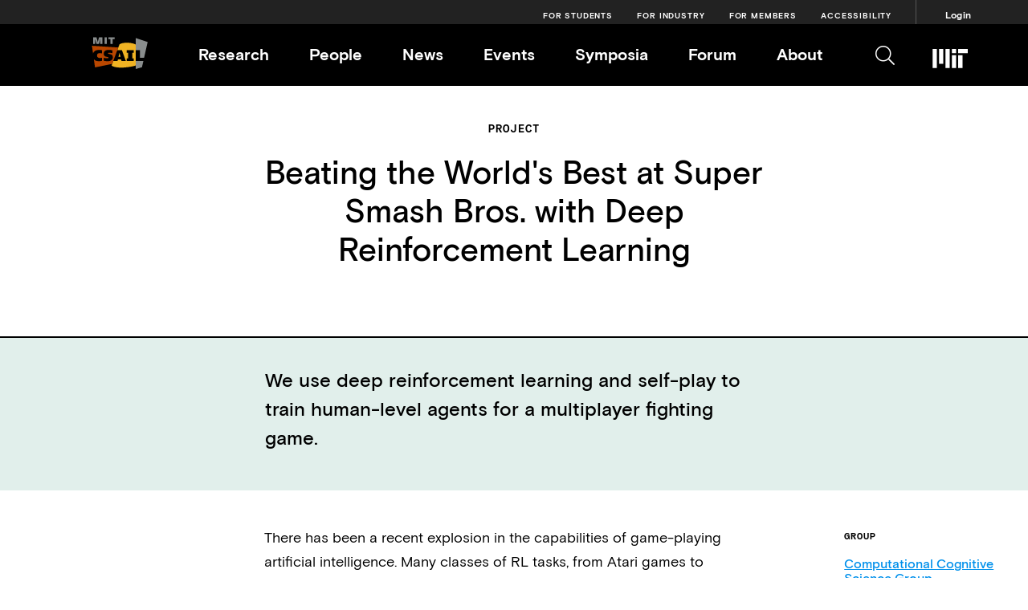

--- FILE ---
content_type: text/html; charset=UTF-8
request_url: https://www.csail.mit.edu/research/beating-worlds-best-super-smash-bros-deep-reinforcement-learning
body_size: 7585
content:
<!DOCTYPE html>
<html lang="en" dir="ltr">
<head>
  <meta charset="utf-8" />
<script async src="https://www.googletagmanager.com/gtag/js?id=UA-5382944-3"></script>
<script>window.dataLayer = window.dataLayer || [];function gtag(){dataLayer.push(arguments)};gtag("js", new Date());gtag("set", "developer_id.dMDhkMT", true);gtag("config", "UA-5382944-3", {"groups":"default","anonymize_ip":true,"page_placeholder":"PLACEHOLDER_page_path","allow_ad_personalization_signals":false});</script>
<meta name="Generator" content="Drupal 10 (https://www.drupal.org)" />
<meta name="MobileOptimized" content="width" />
<meta name="HandheldFriendly" content="true" />
<meta name="viewport" content="width=device-width, initial-scale=1.0" />
<link rel="icon" href="/themes/custom/csail/images/favicon.ico" type="image/vnd.microsoft.icon" />
<link rel="canonical" href="https://www.csail.mit.edu/research/beating-worlds-best-super-smash-bros-deep-reinforcement-learning" />
<link rel="shortlink" href="https://www.csail.mit.edu/node/2736" />

  <title>Beating the World&#039;s Best at Super Smash Bros. with Deep Reinforcement Learning | MIT CSAIL</title>
  <link rel="stylesheet" media="all" href="/sites/default/files/css/css_Q83J_Lvz_AYfnx_z1s-LfMIrrJ-laJeFCik93Y0kF9U.css?delta=0&amp;language=en&amp;theme=csail&amp;include=eJwli1EKgDAMxS407Zm6WUahXWFvKvP0ivsJgZBiDEzKDElluQvAVZBKdKEW3dn0-TJYjapFZtswpmmrCRNDfP2Xyg36uXscp8kLwl0khg" />
<link rel="stylesheet" media="all" href="/sites/default/files/css/css_SegZHplHvfqxrVSOVW2F5OeQN6AUekd7SuHNacwg_nQ.css?delta=1&amp;language=en&amp;theme=csail&amp;include=eJwli1EKgDAMxS407Zm6WUahXWFvKvP0ivsJgZBiDEzKDElluQvAVZBKdKEW3dn0-TJYjapFZtswpmmrCRNDfP2Xyg36uXscp8kLwl0khg" />
<link rel="stylesheet" media="print" href="/sites/default/files/css/css_cWt5TS8AaSTFL-xvUhwrNuaHdmrXDxsPN57J3IU82T0.css?delta=2&amp;language=en&amp;theme=csail&amp;include=eJwli1EKgDAMxS407Zm6WUahXWFvKvP0ivsJgZBiDEzKDElluQvAVZBKdKEW3dn0-TJYjapFZtswpmmrCRNDfP2Xyg36uXscp8kLwl0khg" />

  
</head>
<body class="no-sidebars path-node page-node-type-research-page">
  <a href="#main-content" class="visually-hidden focusable skip-link">
    Skip to main content
  </a>
      
  
        <div class="dialog-off-canvas-main-canvas" data-off-canvas-main-canvas>
    <div role="document" class="page">
      <div id="mobile-placeholder" class="mobile-header-placeholder"></div>
    <header id="site-header" class="navigation" role="banner">
      <div class="audience-menu nav">
        <div class="outer-wrapper navigation-wrapper">
          <nav aria-label="Info for" id="block-audiencemenu">
    
        
              <ul class="menu">
                    <li class="menu-item">
        <a href="/students" data-drupal-link-system-path="node/2884">For Students</a>
              </li>
                <li class="menu-item">
        <a href="http://cap.csail.mit.edu/" title="CSAIL Alliances Program website">For Industry</a>
              </li>
                <li class="menu-item">
        <a href="/internal-resources" data-drupal-link-system-path="node/4866">For Members</a>
              </li>
                <li class="menu-item">
        <a href="https://accessibility.mit.edu/" title="Accessibility">Accessibility</a>
              </li>
                <li class="menu-item">
        <a href="/csail_login" data-drupal-link-system-path="csail_login">Login</a>
              </li>
        </ul>
  


  </nav>

        </div>
      </div>
      <div class="outer-wrapper navigation-wrapper">
        <div class="container header">
                    <div class="main-menu-wrapper">
            <div class="header-logo">
              <a href="/" class="home-link">
                <svg width="70px" height="40px" viewBox="0 0 150 86" version="1.1" xmlns="http://www.w3.org/2000/svg" xmlns:xlink="http://www.w3.org/1999/xlink">
                  <g id="Page-1" stroke="none" stroke-width="1" fill="none" fill-rule="evenodd">
                    <g id="CSAIL_Primary_Regular_RGB" transform="translate(-2.000000, -4.000000)">
                      <g id="Group" transform="translate(2.813800, 4.812400)">
                        <path d="M117.1642,2.233 L117.1642,34.729 L128.2572,34.729 L128.2572,54.917 L139.6382,54.917 L149.1102,12.778 L117.1642,2.233 Z M117.1642,85.099 L133.9002,80.434 L137.7002,63.54 L117.1642,63.54 L117.1642,85.099 Z M27.8702,0 L19.0112,0 L16.3062,10.112 L15.7572,13.366 L15.4432,13.366 L14.8942,10.19 L11.9942,0 L3.1742,0 L3.1742,18.265 L8.6222,18.265 L8.6222,8.739 L8.4272,5.407 L8.7802,5.407 L12.3862,18.265 L18.6192,18.265 L22.1462,5.368 L22.4992,5.368 L22.3022,9.015 L22.3022,18.265 L27.8702,18.265 L27.8702,0 Z M33.7102,18.266 L40.0212,18.266 L40.0212,0 L33.7102,0 L33.7102,18.266 Z M44.1772,0 L60.5612,0 L60.5612,5.133 L55.5432,5.133 L55.5432,18.265 L49.2322,18.265 L49.2322,5.133 L44.1772,5.133 L44.1772,0 Z" id="Fill-1" fill="#898D8D"></path>
                        <g id="Group-6" transform="translate(0.000000, 14.698700)">
                          <path d="M74.5275,30.379 L76.5265,37.787 L70.9615,37.787 L72.9995,30.379 L73.6255,27.321 L73.9005,27.321 L74.5275,30.379 Z M111.7655,27.085 L107.8455,27.085 L107.8455,41.785 L111.7655,41.785 L111.7655,48.842 L92.9115,48.842 L92.9115,41.785 L96.8315,41.785 L96.8315,27.085 L92.9115,27.085 L92.9115,20.03 L111.7655,20.03 L111.7655,27.085 Z M93.5655,0 C84.6295,0 76.9855,1.843 73.6145,4.39 L67.8245,20.03 L80.2125,20.03 L90.7165,48.842 L79.1135,48.842 L77.8595,44.529 L69.7455,44.529 L68.4895,48.842 L57.1575,48.842 L52.6435,61.032 C55.7395,64.246 65.7755,66.755 78.0445,66.755 C89.5685,66.755 108.5015,64.167 117.1645,60.954 L117.1645,4.822 C113.9105,2.743 104.1105,0 93.5655,0 L93.5655,0 Z" id="Fill-2" fill="#F0B323"></path>
                          <path d="M31.671,48.3302 L31.671,40.1782 C33.828,41.0002 37.121,41.5502 40.373,41.5502 C43.156,41.5502 44.254,41.1972 44.254,39.8252 C44.254,38.6862 43.354,38.4522 40.373,37.9432 C36.219,37.2382 31.515,36.1792 31.515,29.4762 C31.515,23.2052 35.71,19.2842 44.921,19.2842 C49.155,19.2842 53.348,20.0702 54.838,20.5392 L54.838,28.0262 C51.78,27.3592 49.075,26.9692 46.293,26.9692 C44.921,26.9692 43.156,27.0862 43.156,28.4172 C43.156,29.5942 44.177,29.8302 47.861,30.5742 C52.448,31.5152 55.975,33.0042 55.975,38.7672 C55.975,43.8222 52.879,49.5462 42.06,49.5462 C38.023,49.5462 33.318,48.8802 31.671,48.3302 L31.671,48.3302 Z M70.496,12.8122 L-7.10542736e-15,8.1912 L2.893,28.6612 C4.74,23.0992 9.731,19.2842 19.088,19.2842 C22.186,19.2842 25.401,19.8322 27.007,20.2652 L27.007,28.6142 C25.988,28.3002 23.205,27.9092 20.814,27.9092 C16.66,27.9092 13.562,29.3982 13.562,34.2972 C13.562,39.7862 17.482,41.0002 21.323,41.0002 C23.363,41.0002 24.577,40.8832 27.007,40.2972 L27.007,48.4502 C24.224,49.2702 22.147,49.5462 18.815,49.5462 C12.001,49.5462 7.678,47.5812 5.123,44.4512 L8.192,66.1672 L54.252,56.6872 L70.496,12.8122 Z" id="Fill-4" fill="#B94700"></path>
                        </g>
                      </g>
                    </g>
                  </g>
                </svg>
              </a>
            </div>
            <span class="header-mobile-wordmark">MIT CSAIL</span>
            <div class="header-navigation nav">
              <div class="menus-wrapper">
                <nav aria-label="Main " id="block-csail-main-menu">
    
        
              <ul class="menu navigation-menu">
                    <li class="menu-item menu-item--collapsed nav-link">
        <a href="/research" title="Research Areas, Impact Areas " data-drupal-link-system-path="node/9140">Research</a>
              </li>
                <li class="menu-item nav-link">
        <a href="/people?roleFacets=Principal%20Investigators%2CCore/Dual%2CAssociates%2CEmeritus" data-drupal-link-query="{&quot;roleFacets&quot;:&quot;Principal Investigators,Core\/Dual,Associates,Emeritus&quot;}" data-drupal-link-system-path="node/9844">People</a>
              </li>
                <li class="menu-item nav-link">
        <a href="/news" title="CSAIL Articles Videos and Talks" data-drupal-link-system-path="node/9142">News</a>
              </li>
                <li class="menu-item nav-link">
        <a href="/events" title="CSAIL Event calendar" data-drupal-link-system-path="events">Events</a>
              </li>
                <li class="menu-item nav-link">
        <a href="/symposia" data-drupal-link-system-path="node/11219">Symposia</a>
              </li>
                <li class="menu-item nav-link">
        <a href="/csail-forum" data-drupal-link-system-path="node/13290">Forum</a>
              </li>
                <li class="menu-item nav-link">
        <a href="/about" title="Learn more about CSAIL" data-drupal-link-system-path="node/2851">About</a>
              </li>
        </ul>
  


  </nav>

              </div>
            </div>
            <div class="header-icons">
              <a href="javascript:void(0)" class="navigation-menu-button" id="js-mobile-menu">
                <i class="fal fa-bars mobile-menu-button"></i>
              </a>
              <a href="javascript:void(0)" id="js-search-trigger"><i class="fal fa-search"></i></a>
              <a target="_blank" href="http://web.mit.edu/">
                <?xml version="1.0" encoding="UTF-8"?>
                  <svg class="mit-logo" xmlns="http://www.w3.org/2000/svg" height="35px" widht="59px" viewBox="0 0 1480 840"><path fill="#FFFFFF" d="M880,880h160V400H880V880z M1120,320h400V160h-400V320z M880,160.00003h160v160H880V160.00003z M640,880h160
                    V160H640V880z M400,720h160V160H400V720z M160,880h160V160H160V880z M1120,880h160V400h-160V880z"></path></svg>
              </a>
            </div>

          </div>
          <div class="header-mobile-navigation">
            <div class="mobile-nav">
              <div class="mobile-menu">
                <nav aria-label="Main " id="block-csail-main-menu">
    
        
              <ul class="menu navigation-menu">
                    <li class="menu-item menu-item--collapsed nav-link">
        <a href="/research" title="Research Areas, Impact Areas " data-drupal-link-system-path="node/9140">Research</a>
              </li>
                <li class="menu-item nav-link">
        <a href="/people?roleFacets=Principal%20Investigators%2CCore/Dual%2CAssociates%2CEmeritus" data-drupal-link-query="{&quot;roleFacets&quot;:&quot;Principal Investigators,Core\/Dual,Associates,Emeritus&quot;}" data-drupal-link-system-path="node/9844">People</a>
              </li>
                <li class="menu-item nav-link">
        <a href="/news" title="CSAIL Articles Videos and Talks" data-drupal-link-system-path="node/9142">News</a>
              </li>
                <li class="menu-item nav-link">
        <a href="/events" title="CSAIL Event calendar" data-drupal-link-system-path="events">Events</a>
              </li>
                <li class="menu-item nav-link">
        <a href="/symposia" data-drupal-link-system-path="node/11219">Symposia</a>
              </li>
                <li class="menu-item nav-link">
        <a href="/csail-forum" data-drupal-link-system-path="node/13290">Forum</a>
              </li>
                <li class="menu-item nav-link">
        <a href="/about" title="Learn more about CSAIL" data-drupal-link-system-path="node/2851">About</a>
              </li>
        </ul>
  


  </nav>

              </div>
              <div class="mobile-audience-menu">
                <nav aria-label="Info for" id="block-audiencemenu">
    
        
              <ul class="menu">
                    <li class="menu-item">
        <a href="/students" data-drupal-link-system-path="node/2884">For Students</a>
              </li>
                <li class="menu-item">
        <a href="http://cap.csail.mit.edu/" title="CSAIL Alliances Program website">For Industry</a>
              </li>
                <li class="menu-item">
        <a href="/internal-resources" data-drupal-link-system-path="node/4866">For Members</a>
              </li>
                <li class="menu-item">
        <a href="https://accessibility.mit.edu/" title="Accessibility">Accessibility</a>
              </li>
                <li class="menu-item">
        <a href="/csail_login" data-drupal-link-system-path="csail_login">Login</a>
              </li>
        </ul>
  


  </nav>

              </div>
              <div class="mobile-info-menu">
                <nav aria-label="Info Menu" id="block-infomenu">
    
        
              <ul class="menu">
                    <li class="menu-item">
        <a href="/contact-us" data-drupal-link-system-path="node/2890">Contact</a>
              </li>
                <li class="menu-item">
        <a href="mailto:news@csail.mit.edu?subject=CSAIL%20Media%20Inquiry">Press Requests</a>
              </li>
                <li class="menu-item">
        <a href="https://accessibility.mit.edu/">Accessibility</a>
              </li>
        </ul>
  


  </nav>

              </div>
            </div>
          </div>
        </div>
      </div>
      <div class="search-section">
        <div class="outer-wrapper">

          <form action="/search" method="get" id="search-block-form" accept-charset="UTF-8">
            <label for="edit-keys" class="visually-hidden">Search</label>
              <input title="Enter the terms you wish to search for." placeholder="Search CSAIL" data-drupal-selector="edit-keys" type="search" id="edit-keys" name="keywords" value="" size="15" maxlength="128" class="form-search"><i id="js-search-close" class="fal fa-times"></i>
              <div data-drupal-selector="edit-actions" class="form-actions js-form-wrapper form-wrapper" id="edit-actions"><input data-drupal-selector="edit-submit" type="submit" id="edit-submit" value="Search" class="button js-form-submit form-submit">
            </div>

          </form>
        </div>
      </div>
    </header>
  
      <section id="featured">
      <div class="columns">
          <div class="">
    <div data-drupal-messages-fallback class="hidden"></div>

  </div>

      </div>
    </section>
  
  
  <main role="main" class="main-wrapper">
    <a id="main-content" tabindex="-1"></a>

    
    <section id="content">
      
        <div class="">
    

<div id="block-csail-content" class="block block-system block-system-main-block">
  
    
      

<style>
#node-7849 .sidebar-left .card:before,
#node-7850 .sidebar-left .card:before,
#node-7851 .sidebar-left .card:before,
#node-7853 .sidebar-left .card:before,
#node-7854 .sidebar-left .card:before,
#node-7855 .sidebar-left .card:before,
#node-7856 .sidebar-left .card:before,
#node-7857 .sidebar-left .card:before,
#node-7858 .sidebar-left .card:before
{background-color: #ffc72a;}
</style>
<article id="node-2736" class="">
  
    

  <div class="research content-header">
    <div class="content-container-inner">
      <div class="research-header">
        <h4 class="monobold-header group-type">
          Project</h4>
        <h1 class="research-title project-title"><span class="field field--name-title field--type-string field--label-hidden">Beating the World&#039;s Best at Super Smash Bros. with Deep Reinforcement Learning</span>
</h1>
              </div>
    </div>
  </div>

  <div class="full-width green-background border-top">
    <div class="research content-container">
      <section class="content-container-inner">
        
            <div class="field field--name-field-teaser-text field--type-string-long field--label-hidden field__item">We use deep reinforcement learning and self-play to train human-level agents for a multiplayer fighting game.</div>
      
      </section>
    </div>
  </div>
  <div class="research content-container">
    <div class="content-container-inner">
      <section class="content-column sidebar-push">
        
            <div class="clearfix text-formatted field field--name-field-group-description field--type-text-long field--label-hidden field__item"><p>There has been a recent explosion in the capabilities of game-playing artificial intelligence. Many classes of RL tasks, from Atari games to motor control to board games, are now solvable by fairly generic algorithms, based on deep learning, that learn to play from experience with often minimal knowledge of the specific domain of interest. In this work, we will investigate the performance of these methods on Super Smash Bros. Melee (SSBM), a popular multiplayer fighting game. The SSBM environment has complex dynamics and partial observability, making it challenging for man and machine alike. The multiplayer aspect poses an additional challenge, as the vast majority of recent advances in RL have focused on single-agent environments. Nonetheless, we will show that it is possible to train agents that are competitive against and even surpass human professionals, a new result for the video game setting.</p></div>
      
        <section class="page-metadata hidden-desktop">
                      <div class="associated-research-groups">
              


  <h4 class="monobold-header">Group</h4>
      <a href="/research/computational-cognitive-science-group" hreflang="en">Computational Cognitive Science Group</a>
    <h4 class="monobold-header">Communities</h4>
      <a href="/research/cognitive-ai" hreflang="en">Cognitive AI Community of Research</a>
  
            </div>
                                <div class="info">
              <h4 class="monobold-header">Related Links</h4>
            </div>
            
            <div class="field field--name-field-website field--type-link field--label-hidden field__item"><a href="http://github.com/vladfi1/phillip">http://github.com/vladfi1/phillip</a></div>
      
                              

        </section>

                <div class="contact-info">
                                <h5>Contact us</h5>
            <p>
              If you would like to contact us about our work, please refer to our members below and reach out to one of the group leads directly.
            </p>

          
        </div>
                  <p class="last-updated">Last updated Apr 24 &#039;20</p>
                <div class="area-tags">
                            </div>
      </section>
      <div class="sidebar-right">
        <section class="page-metadata hidden-tablet">
                      <div class="associated-research-groups">
              


  <h4 class="monobold-header">Group</h4>
      <a href="/research/computational-cognitive-science-group" hreflang="en">Computational Cognitive Science Group</a>
    <h4 class="monobold-header">Communities</h4>
      <a href="/research/cognitive-ai" hreflang="en">Cognitive AI Community of Research</a>
  
            </div>
                                <div class="info">
              <h4 class="monobold-header">Related Links</h4>
            </div>
            
            <div class="field field--name-field-website field--type-link field--label-hidden field__item"><a href="http://github.com/vladfi1/phillip">http://github.com/vladfi1/phillip</a></div>
      
                                      </section>
      </div>
    </div>
  </div>

  <div class="content-container page-resources">
    
    
    
    
    
      </div>

  
  
  
</article>

  </div>
  </div>

      
    </section>

      </main>

      <footer id="site-footer" role="contentinfo">
      
              <section class="footer-bottom">
                    <h2>MIT CSAIL</h2>
          <div class="footer-sections">
            

<div id="block-footerinfotextblock" class="block block-block-content block-block-content65e2ef2c-038f-4dc6-b6ed-2ff88073b056">
  
    
      
            <div class="clearfix text-formatted field field--name-body field--type-text-with-summary field--label-hidden field__item"><p>Massachusetts Institute of Technology</p>

<p>Computer Science &amp; Artificial Intelligence Laboratory</p>

<p>32 Vassar St, Cambridge MA 02139</p></div>
      
  </div>
            <nav aria-label="Info Menu" id="block-infomenu">
    
        
              <ul class="menu">
                    <li class="menu-item">
        <a href="/contact-us" data-drupal-link-system-path="node/2890">Contact</a>
              </li>
                <li class="menu-item">
        <a href="mailto:news@csail.mit.edu?subject=CSAIL%20Media%20Inquiry">Press Requests</a>
              </li>
                <li class="menu-item">
        <a href="https://accessibility.mit.edu/">Accessibility</a>
              </li>
        </ul>
  


  </nav>

            <div>
            <a href="https://computing.mit.edu" style="border-bottom: none !important;"><img style="max-width: 250px; margin-right: 100px;" src="/themes/custom/csail/images/SCC-black.png" alt="MIT Schwarzman College of Computing" /></a>
            </div>
            

<div id="block-footersocialinfoblock" class="block block-block-content block-block-content6b8d3d82-2fda-46aa-8055-09f052768ffd">
  
    
          <div class="footer-social-icons">
              <a class="text-[#000000] hover:text-[#00b8ff] hover:!opacity-60" rel="noopener noreferrer" target="_blank" aria-label="MIT CSAIL Twitter" href="https://x.com/MIT_CSAIL" style="vertical-align: middle;">
          <svg aria-hidden="true" focusable="false" data-prefix="fab" data-icon="x-twitter" style="width: 23px;" role="img" xmlns="http://www.w3.org/2000/svg" viewBox="0 0 512 512">
            <path fill="currentColor" d="M389.2 48h70.6L305.6 224.2 487 464H345L233.7 318.6 106.5 464H35.8L200.7 275.5 26.8 48H172.4L272.9 180.9 389.2 48zM364.4 421.8h39.1L151.1 88h-42L364.4 421.8z"></path>
          </svg>
        </a>
                    <a aria-label="facebook" target="_blank" href="https://www.facebook.com/MITCSAIL/"><i class="fab fa-facebook-square"></i></a>
                    <a aria-label="youtube" target="_blank" href="https://www.youtube.com/user/MITCSAIL"><i class="fab fa-youtube-square"></i></a>
                    <a aria-label="instagram" target="_blank" href="https://www.instagram.com/mit_csail/"><i class="fab fa-instagram"></i></a>
              <a aria-label="linkedin" target="_blank" href="https://www.linkedin.com/company/mit-csail"><i class="fab fa-linkedin"></i></a>
    </div>
    
  </div>

          </div>
        </section>
          </footer>
  </div>

  </div>

  
  
  <script type="application/json" data-drupal-selector="drupal-settings-json">{"path":{"baseUrl":"\/","pathPrefix":"","currentPath":"node\/2736","currentPathIsAdmin":false,"isFront":false,"currentLanguage":"en"},"pluralDelimiter":"\u0003","suppressDeprecationErrors":true,"fitvids":{"selectors":".node\r,.main-wrapper","custom_vendors":["iframe[src^=\u0022https:\/\/youtu.be\u0022]"],"ignore_selectors":""},"google_analytics":{"account":"UA-5382944-3","trackOutbound":true,"trackMailto":true,"trackTel":true,"trackDownload":true,"trackDownloadExtensions":"7z|aac|arc|arj|asf|asx|avi|bin|csv|doc(x|m)?|dot(x|m)?|exe|flv|gif|gz|gzip|hqx|jar|jpe?g|js|mp(2|3|4|e?g)|mov(ie)?|msi|msp|pdf|phps|png|ppt(x|m)?|pot(x|m)?|pps(x|m)?|ppam|sld(x|m)?|thmx|qtm?|ra(m|r)?|sea|sit|tar|tgz|torrent|txt|wav|wma|wmv|wpd|xls(x|m|b)?|xlt(x|m)|xlam|xml|z|zip","trackColorbox":true},"user":{"uid":0,"permissionsHash":"16dc4730ec616844619c2f19a4c22e31e0403bd2bf5827426545fabaf9dce299"}}</script>
<script src="/core/assets/vendor/jquery/jquery.min.js?v=3.7.1"></script>
<script src="/core/assets/vendor/underscore/underscore-min.js?v=1.13.7"></script>
<script src="/core/assets/vendor/once/once.min.js?v=1.0.1"></script>
<script src="/core/misc/drupalSettingsLoader.js?v=10.4.7"></script>
<script src="/core/misc/drupal.js?v=10.4.7"></script>
<script src="/core/misc/drupal.init.js?v=10.4.7"></script>
<script src="/modules/contrib/jquery_ui/assets/vendor/jquery.ui/ui/version-min.js?v=1.13.2"></script>
<script src="/modules/contrib/jquery_ui/assets/vendor/jquery.ui/ui/jquery-var-for-color-min.js?v=1.13.2"></script>
<script src="/modules/contrib/jquery_ui/assets/vendor/jquery.ui/ui/vendor/jquery-color/jquery.color-min.js?v=1.13.2"></script>
<script src="/modules/contrib/jquery_ui/assets/vendor/jquery.ui/ui/effect-min.js?v=1.13.2"></script>
<script src="/modules/contrib/jquery_ui/assets/vendor/jquery.ui/ui/effects/effect-slide-min.js?v=1.13.2"></script>
<script src="/themes/custom/csail/js/jquery.colorbox-min.js?v=10.4.7"></script>
<script src="/themes/custom/csail/js/scripts.js?v=10.4.7"></script>
<script src="/themes/custom/csail/js/research-landing.js?v=10.4.7"></script>
<script src="/themes/custom/csail/js/jquery.cycle2.min.js?v=10.4.7"></script>
<script src="/themes/custom/csail/js/jquery.cycle2.swipe.min.js?v=10.4.7"></script>
<script src="/themes/custom/csail/js/owl.carousel.js?v=10.4.7"></script>
<script src="/themes/custom/csail/js/moment.js?v=10.4.7"></script>
<script src="/themes/custom/csail/js/clndr.js?v=10.4.7"></script>
<script src="/libraries/fitvids/jquery.fitvids.js?v=10.4.7"></script>
<script src="/modules/contrib/fitvids/js/init-fitvids.js?v=10.4.7"></script>
<script src="/modules/contrib/google_analytics/js/google_analytics.js?v=10.4.7"></script>

</body>
</html>


--- FILE ---
content_type: text/javascript
request_url: https://www.csail.mit.edu/themes/custom/csail/js/clndr.js?v=10.4.7
body_size: 5624
content:
!function(t){"function"==typeof define&&define.amd?define(["jquery","moment"],t):"object"==typeof exports?t(require("jquery"),require("moment")):t(jQuery,moment)}(function(v,p){var s={events:[],ready:null,extras:null,render:null,moment:null,weekOffset:0,constraints:null,forceSixRows:null,selectedDate:null,doneRendering:null,daysOfTheWeek:null,multiDayEvents:null,startWithMonth:null,dateParameter:"date",template:"<div class='clndr-controls'><div class='clndr-control-button'><span class='clndr-previous-button'>previous</span></div><div class='month'><%= month %> <%= year %></div><div class='clndr-control-button rightalign'><span class='clndr-next-button'>next</span></div></div><table class='clndr-table' border='0' cellspacing='0' cellpadding='0'><thead><tr class='header-days'><% for(var i = 0; i < daysOfTheWeek.length; i++) { %><td class='header-day'><%= daysOfTheWeek[i] %></td><% } %></tr></thead><tbody><% for(var i = 0; i < numberOfRows; i++){ %><tr><% for(var j = 0; j < 7; j++){ %><% var d = j + i * 7; %><td class='<%= days[d].classes %>'><div class='day-contents'><%= days[d].day %></div></td><% } %></tr><% } %></tbody></table>",showAdjacentMonths:!0,trackSelectedDate:!1,adjacentDaysChangeMonth:!1,ignoreInactiveDaysInSelection:null,lengthOfTime:{days:null,interval:1,months:null},clickEvents:{click:null,today:null,nextYear:null,nextMonth:null,nextInterval:null,previousYear:null,onYearChange:null,previousMonth:null,onMonthChange:null,previousInterval:null,onIntervalChange:null},targets:{day:"day",empty:"empty",nextButton:"clndr-next-button",todayButton:"clndr-today-button",previousButton:"clndr-previous-button",nextYearButton:"clndr-next-year-button",previousYearButton:"clndr-previous-year-button"},classes:{past:"past",today:"today",event:"event",inactive:"inactive",selected:"selected",lastMonth:"last-month",nextMonth:"next-month",adjacentMonth:"adjacent-month"}};function e(t,e){var n;this.element=t,this.options=v.extend(!0,{},s,e),this.options.moment&&(p=this.options.moment),this.constraints={next:!0,today:!0,previous:!0,nextYear:!0,previousYear:!0},this.options.events.length&&(this.options.multiDayEvents?this.options.events=this.addMultiDayMomentObjectsToEvents(this.options.events):this.options.events=this.addMomentObjectToEvents(this.options.events)),this.options.lengthOfTime.months||this.options.lengthOfTime.days?this.options.lengthOfTime.months?(this.options.lengthOfTime.days=null,this.options.lengthOfTime.startDate?this.intervalStart=p(this.options.lengthOfTime.startDate).startOf("month"):this.options.startWithMonth?this.intervalStart=p(this.options.startWithMonth).startOf("month"):this.intervalStart=p().startOf("month"),this.intervalEnd=p(this.intervalStart).add(this.options.lengthOfTime.months,"months").subtract(1,"days"),this.month=this.intervalStart.clone()):this.options.lengthOfTime.days&&(this.options.lengthOfTime.startDate?this.intervalStart=p(this.options.lengthOfTime.startDate).startOf("day"):this.intervalStart=p().weekday(0).startOf("day"),this.intervalEnd=p(this.intervalStart).add(this.options.lengthOfTime.days-1,"days").endOf("day"),this.month=this.intervalStart.clone()):(this.month=p().startOf("month"),this.intervalStart=p(this.month),this.intervalEnd=p(this.month).endOf("month")),this.options.startWithMonth&&(this.month=p(this.options.startWithMonth).startOf("month"),this.intervalStart=p(this.month),this.intervalEnd=this.options.lengthOfTime.days?p(this.month).add(this.options.lengthOfTime.days-1,"days").endOf("day"):p(this.month).endOf("month")),this.options.constraints&&(this.options.constraints.startDate&&(n=p(this.options.constraints.startDate),this.options.lengthOfTime.days?(this.intervalStart.isBefore(n,"week")&&(this.intervalStart=n.startOf("week")),(this.intervalStart.diff(this.intervalEnd,"days")<this.options.lengthOfTime.days||this.intervalEnd.isBefore(this.intervalStart))&&(this.intervalEnd=p(this.intervalStart).add(this.options.lengthOfTime.days-1,"days").endOf("day"),this.month=this.intervalStart.clone())):(this.intervalStart.isBefore(n,"month")&&(this.intervalStart.set("month",n.month()).set("year",n.year()),this.month.set("month",n.month()).set("year",n.year())),this.intervalEnd.isBefore(n,"month")&&this.intervalEnd.set("month",n.month()).set("year",n.year()))),this.options.constraints.endDate&&(n=p(this.options.constraints.endDate),this.options.lengthOfTime.days?this.intervalStart.isAfter(n,"week")&&(this.intervalStart=p(n).endOf("week").subtract(this.options.lengthOfTime.days-1,"days").startOf("day"),this.intervalEnd=p(n).endOf("week"),this.month=this.intervalStart.clone()):(this.intervalEnd.isAfter(n,"month")&&(this.intervalEnd.set("month",n.month()).set("year",n.year()),this.month.set("month",n.month()).set("year",n.year())),this.intervalStart.isAfter(n,"month")&&this.intervalStart.set("month",n.month()).set("year",n.year())))),this._defaults=s,this._name="clndr",this.init()}e.prototype.init=function(){if(this.daysOfTheWeek=this.options.daysOfTheWeek||[],!this.options.daysOfTheWeek){this.daysOfTheWeek=[];for(var t=0;t<7;t++)this.daysOfTheWeek.push(p().weekday(t).format("dd").charAt(0))}if(this.options.weekOffset&&(this.daysOfTheWeek=this.shiftWeekdayLabels(this.options.weekOffset)),!v.isFunction(this.options.render)){if(this.options.render=null,"undefined"==typeof _)throw new Error("Underscore was not found. Please include underscore.js OR provide a custom render function.");this.compiledClndrTemplate=_.template(this.options.template)}v(this.element).html("<div class='clndr'></div>"),this.calendarContainer=v(".clndr",this.element),this.bindEvents(),this.render(),this.options.ready&&this.options.ready.apply(this,[])},e.prototype.shiftWeekdayLabels=function(t){for(var e=this.daysOfTheWeek,n=0;n<t;n++)e.push(e.shift());return e},e.prototype.createDaysObject=function(e,n){var s,a,i,o,t,r,h=[],l=e.clone();n.diff(e,"days");if(this._currentIntervalStart=e.clone(),this.eventsLastMonth=[],this.eventsNextMonth=[],this.eventsThisInterval=[],this.options.events.length&&(this.eventsThisInterval=v(this.options.events).filter(function(){var t=this._clndrStartDateObject.isAfter(n);return!this._clndrEndDateObject.isBefore(e)&&!t}).toArray(),this.options.showAdjacentMonths&&(s=e.clone().subtract(1,"months").startOf("month"),a=s.clone().endOf("month"),i=n.clone().add(1,"months").startOf("month"),o=i.clone().endOf("month"),this.eventsLastMonth=v(this.options.events).filter(function(){var t=this._clndrEndDateObject.isBefore(s),e=this._clndrStartDateObject.isAfter(a);return!t&&!e}).toArray(),this.eventsNextMonth=v(this.options.events).filter(function(){var t=this._clndrEndDateObject.isBefore(i),e=this._clndrStartDateObject.isAfter(o);return!t&&!e}).toArray())),!this.options.lengthOfTime.days)if((t=l.weekday()-this.options.weekOffset)<0&&(t+=7),this.options.showAdjacentMonths)for(var d=1;d<=t;d++){var c=p([e.year(),e.month(),d]).subtract(t,"days");h.push(this.createDayObject(c,this.eventsLastMonth))}else for(d=0;d<t;d++)h.push(this.calendarDay({classes:this.options.targets.empty+" "+this.options.classes.lastMonth}));for(r=e.clone();r.isBefore(n)||r.isSame(n,"day");)h.push(this.createDayObject(r.clone(),this.eventsThisInterval)),r.add(1,"days");if(!this.options.lengthOfTime.days)for(;h.length%7!=0;)this.options.showAdjacentMonths?h.push(this.createDayObject(r.clone(),this.eventsNextMonth)):h.push(this.calendarDay({classes:this.options.targets.empty+" "+this.options.classes.nextMonth})),r.add(1,"days");if(this.options.forceSixRows&&42!==h.length)for(;h.length<42;)this.options.showAdjacentMonths?(h.push(this.createDayObject(r.clone(),this.eventsNextMonth)),r.add(1,"days")):h.push(this.calendarDay({classes:this.options.targets.empty+" "+this.options.classes.nextMonth}));return h},e.prototype.createDayObject=function(t,e){var n,s=0,a=p(),i=[],o="",r={isToday:!1,isInactive:!1,isAdjacentMonth:!1};for(!t.isValid()&&t.hasOwnProperty("_d")&&null!=t._d&&(t=p(t._d));s<e.length;s++){var h=e[s]._clndrStartDateObject,l=e[s]._clndrEndDateObject;(t.isSame(h,"day")||t.isAfter(h,"day"))&&(t.isSame(l,"day")||t.isBefore(l,"day"))&&i.push(e[s])}return a.format("YYYY-MM-DD")==t.format("YYYY-MM-DD")&&(o+=" "+this.options.classes.today,r.isToday=!0),t.isBefore(a,"day")&&(o+=" "+this.options.classes.past),i.length&&(o+=" "+this.options.classes.event),this.options.lengthOfTime.days||(this._currentIntervalStart.month()>t.month()?(o+=" "+this.options.classes.adjacentMonth,r.isAdjacentMonth=!0,this._currentIntervalStart.year()===t.year()?o+=" "+this.options.classes.lastMonth:o+=" "+this.options.classes.nextMonth):this._currentIntervalStart.month()<t.month()&&(o+=" "+this.options.classes.adjacentMonth,r.isAdjacentMonth=!0,this._currentIntervalStart.year()===t.year()?o+=" "+this.options.classes.nextMonth:o+=" "+this.options.classes.lastMonth)),this.options.constraints&&(n=p(this.options.constraints.endDate),a=p(this.options.constraints.startDate),this.options.constraints.startDate&&t.isBefore(a)&&(o+=" "+this.options.classes.inactive,r.isInactive=!0),this.options.constraints.endDate&&t.isAfter(n)&&(o+=" "+this.options.classes.inactive,r.isInactive=!0)),!t.isValid()&&t.hasOwnProperty("_d")&&null!=t._d&&(t=p(t._d)),n=p(this.options.selectedDate),this.options.selectedDate&&t.isSame(n,"day")&&(o+=" "+this.options.classes.selected),o+=" calendar-day-"+t.format("YYYY-MM-DD"),o+=" calendar-dow-"+t.weekday(),this.calendarDay({date:t,day:t.date(),events:i,properties:r,classes:this.options.targets.day+o})},e.prototype.render=function(){var t,e,n,s={},a=null,i=null,o=this.intervalEnd.clone().add(1,"years"),r=this.intervalStart.clone().subtract(1,"years");if(this.calendarContainer.empty(),this.options.lengthOfTime.days)s={days:d=this.createDaysObject(this.intervalStart.clone(),this.intervalEnd.clone()),months:[],year:null,month:null,eventsLastMonth:[],eventsNextMonth:[],eventsThisMonth:[],extras:this.options.extras,daysOfTheWeek:this.daysOfTheWeek,intervalEnd:this.intervalEnd.clone(),numberOfRows:Math.ceil(d.length/7),intervalStart:this.intervalStart.clone(),eventsThisInterval:this.eventsThisInterval};else if(this.options.lengthOfTime.months){for(t=[],e=[],v=n=0;v<this.options.lengthOfTime.months;v++){var h=this.intervalStart.clone().add(v,"months"),l=h.clone().endOf("month"),d=this.createDaysObject(h,l);e.push(this.eventsThisInterval),t.push({days:d,month:h})}for(v=0;v<t.length;v++)n+=Math.ceil(t[v].days.length/7);s={days:[],year:null,month:null,months:t,eventsThisMonth:[],numberOfRows:n,extras:this.options.extras,intervalEnd:this.intervalEnd,intervalStart:this.intervalStart,daysOfTheWeek:this.daysOfTheWeek,eventsLastMonth:this.eventsLastMonth,eventsNextMonth:this.eventsNextMonth,eventsThisInterval:e}}else d=this.createDaysObject(this.month.clone().startOf("month"),this.month.clone().endOf("month")),this.month,s={days:d,months:[],intervalEnd:null,intervalStart:null,year:this.month.year(),eventsThisInterval:null,extras:this.options.extras,month:this.month.format("MMMM"),daysOfTheWeek:this.daysOfTheWeek,eventsLastMonth:this.eventsLastMonth,eventsNextMonth:this.eventsNextMonth,numberOfRows:Math.ceil(d.length/7),eventsThisMonth:this.eventsThisInterval};if(this.options.render?this.calendarContainer.html(this.options.render.apply(this,[s])):this.calendarContainer.html(this.compiledClndrTemplate(s)),this.options.constraints){for(var c in this.options.targets)c!=this.options.targets.day&&this.element.find("."+this.options.targets[c]).toggleClass(this.options.classes.inactive,!1);for(var v in this.constraints)this.constraints[v]=!0;this.options.constraints.startDate&&(i=p(this.options.constraints.startDate)),this.options.constraints.endDate&&(a=p(this.options.constraints.endDate)),i&&(i.isAfter(this.intervalStart)||i.isSame(this.intervalStart,"day"))&&(this.element.find("."+this.options.targets.previousButton).toggleClass(this.options.classes.inactive,!0),this.constraints.previous=!this.constraints.previous),a&&(a.isBefore(this.intervalEnd)||a.isSame(this.intervalEnd,"day"))&&(this.element.find("."+this.options.targets.nextButton).toggleClass(this.options.classes.inactive,!0),this.constraints.next=!this.constraints.next),i&&i.isAfter(r)&&(this.element.find("."+this.options.targets.previousYearButton).toggleClass(this.options.classes.inactive,!0),this.constraints.previousYear=!this.constraints.previousYear),a&&a.isBefore(o)&&(this.element.find("."+this.options.targets.nextYearButton).toggleClass(this.options.classes.inactive,!0),this.constraints.nextYear=!this.constraints.nextYear),(i&&i.isAfter(p(),"month")||a&&a.isBefore(p(),"month"))&&(this.element.find("."+this.options.targets.today).toggleClass(this.options.classes.inactive,!0),this.constraints.today=!this.constraints.today)}this.options.doneRendering&&this.options.doneRendering.apply(this,[])},e.prototype.bindEvents=function(){var t,s=this,a=v(this.element),e=this.options.targets,i=s.options.classes,n=(!0===this.options.useTouchEvents?"touchstart":"click")+".clndr";a.off(n,"."+e.day).off(n,"."+e.empty).off(n,"."+e.nextButton).off(n,"."+e.todayButton).off(n,"."+e.previousButton).off(n,"."+e.nextYearButton).off(n,"."+e.previousYearButton),a.on(n,"."+e.day,function(t){var e,n=v(t.currentTarget);s.options.clickEvents.click&&(e=s.buildTargetObject(t.currentTarget,!0),s.options.clickEvents.click.apply(s,[e])),s.options.adjacentDaysChangeMonth&&(n.is("."+i.lastMonth)?s.backActionWithContext(s):n.is("."+i.nextMonth)&&s.forwardActionWithContext(s)),s.options.trackSelectedDate&&(s.options.ignoreInactiveDaysInSelection&&n.hasClass(i.inactive)||(s.options.selectedDate=s.getTargetDateString(t.currentTarget),a.find("."+i.selected).removeClass(i.selected),n.addClass(i.selected)))}),a.on(n,"."+e.empty,function(t){var e=v(t.currentTarget);s.options.clickEvents.click&&(t=s.buildTargetObject(t.currentTarget,!1),s.options.clickEvents.click.apply(s,[t])),s.options.adjacentDaysChangeMonth&&(e.is("."+i.lastMonth)?s.backActionWithContext(s):e.is("."+i.nextMonth)&&s.forwardActionWithContext(s))}),a.on(n,"."+e.todayButton,t={context:this},this.todayAction).on(n,"."+e.nextButton,t,this.forwardAction).on(n,"."+e.previousButton,t,this.backAction).on(n,"."+e.nextYearButton,t,this.nextYearAction).on(n,"."+e.previousYearButton,t,this.previousYearAction)},e.prototype.buildTargetObject=function(t,e){var n,a={date:null,events:[],element:t};return e&&(n=this.getTargetDateString(t),a.date=n?p(n):null,this.options.events&&(t=this.options.multiDayEvents?function(){var t=a.date.isSame(this._clndrStartDateObject,"day"),e=a.date.isAfter(this._clndrStartDateObject,"day"),n=a.date.isSame(this._clndrEndDateObject,"day"),s=a.date.isBefore(this._clndrEndDateObject,"day");return(t||e)&&(n||s)}:function(){return this._clndrStartDateObject.format("YYYY-MM-DD")==n},a.events=v.makeArray(v(this.options.events).filter(t)))),a},e.prototype.getTargetDateString=function(t){var e=t.className.indexOf("calendar-day-");return-1!==e?t.className.substring(e+13,e+23):null},e.prototype.triggerEvents=function(t,e){var n=t.options.lengthOfTime,s=t.options.clickEvents,a={end:t.intervalEnd,start:t.intervalStart},i=[p(t.intervalStart),p(t.intervalEnd)],o=[p(t.month)],r=a.start.isAfter(e.start)&&(1==Math.abs(a.start.month()-e.start.month())||11===e.start.month()&&0===a.start.month()),h=a.start.isBefore(e.start)&&(1==Math.abs(e.start.month()-a.start.month())||0===e.start.month()&&11===a.start.month()),l=a.start.month()!==e.start.month()||a.start.year()!==e.start.year(),d=a.start.year()-e.start.year()==1||a.end.year()-e.end.year()==1,c=e.start.year()-a.start.year()==1||e.end.year()-a.end.year()==1,v=a.start.year()!==e.start.year();n.days||n.months?(n=a.start.isAfter(e.start),a=a.start.isBefore(e.start),e=n||a,n&&s.nextInterval&&s.nextInterval.apply(t,i),a&&s.previousInterval&&s.previousInterval.apply(t,i),e&&s.onIntervalChange&&s.onIntervalChange.apply(t,i)):(r&&s.nextMonth&&s.nextMonth.apply(t,o),h&&s.previousMonth&&s.previousMonth.apply(t,o),l&&s.onMonthChange&&s.onMonthChange.apply(t,o),d&&s.nextYear&&s.nextYear.apply(t,o),c&&s.previousYear&&s.previousYear.apply(t,o),v&&s.onYearChange&&s.onYearChange.apply(t,o))},e.prototype.back=function(t){var e=1<arguments.length?arguments[1]:this,n=e.options.lengthOfTime,s={end:e.intervalEnd.clone(),start:e.intervalStart.clone()};return t=v.extend(!0,{},{withCallbacks:!1},t),e.constraints.previous&&(n.days?(e.intervalStart.subtract(n.interval,"days").startOf("day"),e.intervalEnd=e.intervalStart.clone().add(n.days-1,"days").endOf("day")):(e.intervalStart.subtract(n.interval,"months").startOf("month"),e.intervalEnd=e.intervalStart.clone().add(n.months||n.interval,"months").subtract(1,"days").endOf("month")),e.month=e.intervalStart.clone(),e.render(),t.withCallbacks&&e.triggerEvents(e,s)),e},e.prototype.backAction=function(t){t=t.data.context;t.backActionWithContext(t)},e.prototype.backActionWithContext=function(t){t.back({withCallbacks:!0},t)},e.prototype.previous=function(t){return this.back(t)},e.prototype.forward=function(t){var e=1<arguments.length?arguments[1]:this,n=e.options.lengthOfTime,s={end:e.intervalEnd.clone(),start:e.intervalStart.clone()};return t=v.extend(!0,{},{withCallbacks:!1},t),e.constraints.next&&(e.options.lengthOfTime.days?(e.intervalStart.add(n.interval,"days").startOf("day"),e.intervalEnd=e.intervalStart.clone().add(n.days-1,"days").endOf("day")):(e.intervalStart.add(n.interval,"months").startOf("month"),e.intervalEnd=e.intervalStart.clone().add(n.months||n.interval,"months").subtract(1,"days").endOf("month")),e.month=e.intervalStart.clone(),e.render(),t.withCallbacks&&e.triggerEvents(e,s)),e},e.prototype.forwardAction=function(t){t=t.data.context;t.forwardActionWithContext(t)},e.prototype.forwardActionWithContext=function(t){t.forward({withCallbacks:!0},t)},e.prototype.next=function(t){return this.forward(t)},e.prototype.previousYear=function(t){var e=1<arguments.length?arguments[1]:this,n={end:e.intervalEnd.clone(),start:e.intervalStart.clone()};return t=v.extend(!0,{},{withCallbacks:!1},t),e.constraints.previousYear&&(e.month.subtract(1,"year"),e.intervalStart.subtract(1,"year"),e.intervalEnd.subtract(1,"year"),e.render(),t.withCallbacks&&e.triggerEvents(e,n)),e},e.prototype.previousYearAction=function(t){t=t.data.context;t.previousYear({withCallbacks:!0},t)},e.prototype.nextYear=function(t){var e=1<arguments.length?arguments[1]:this,n={end:e.intervalEnd.clone(),start:e.intervalStart.clone()};return t=v.extend(!0,{},{withCallbacks:!1},t),e.constraints.nextYear&&(e.month.add(1,"year"),e.intervalStart.add(1,"year"),e.intervalEnd.add(1,"year"),e.render(),t.withCallbacks&&e.triggerEvents(e,n)),e},e.prototype.nextYearAction=function(t){t=t.data.context;t.nextYear({withCallbacks:!0},t)},e.prototype.today=function(t){var e=1<arguments.length?arguments[1]:this,n=e.options.lengthOfTime,s={end:e.intervalEnd.clone(),start:e.intervalStart.clone()};t=v.extend(!0,{},{withCallbacks:!1},t),e.month=p().startOf("month"),n.days?(n.startDate?e.intervalStart=p().weekday(n.startDate.weekday()).startOf("day"):e.intervalStart=p().weekday(0).startOf("day"),e.intervalEnd=e.intervalStart.clone().add(n.days-1,"days").endOf("day")):(e.intervalStart=p().startOf("month"),e.intervalEnd=e.intervalStart.clone().add(n.months||n.interval,"months").subtract(1,"days").endOf("month")),e.intervalStart.isSame(s.start)&&e.intervalEnd.isSame(s.end)||e.render(),t.withCallbacks&&(e.options.clickEvents.today&&e.options.clickEvents.today.apply(e,[p(e.month)]),e.triggerEvents(e,s))},e.prototype.todayAction=function(t){t=t.data.context;t.today({withCallbacks:!0},t)},e.prototype.setMonth=function(t,e){var n=this.options.lengthOfTime,s={end:this.intervalEnd.clone(),start:this.intervalStart.clone()};return n.days||n.months?console.log("You are using a custom date interval. Use Clndr.setIntervalStart(startDate) instead."):(this.month.month(t),this.intervalStart=this.month.clone().startOf("month"),this.intervalEnd=this.intervalStart.clone().endOf("month"),this.render(),e&&e.withCallbacks&&this.triggerEvents(this,s)),this},e.prototype.setYear=function(t,e){var n={end:this.intervalEnd.clone(),start:this.intervalStart.clone()};return this.month.year(t),this.intervalEnd.year(t),this.intervalStart.year(t),this.render(),e&&e.withCallbacks&&this.triggerEvents(this,n),this},e.prototype.setIntervalStart=function(t,e){var n=this.options.lengthOfTime,s={end:this.intervalEnd.clone(),start:this.intervalStart.clone()};return n.days||n.months?(n.days?(this.intervalStart=p(t).startOf("day"),this.intervalEnd=this.intervalStart.clone().add(n-1,"days").endOf("day")):(this.intervalStart=p(t).startOf("month"),this.intervalEnd=this.intervalStart.clone().add(n.months||n.interval,"months").subtract(1,"days").endOf("month")),this.month=this.intervalStart.clone(),this.render(),e&&e.withCallbacks&&this.triggerEvents(this,s)):console.log("You are using a custom date interval. Use Clndr.setIntervalStart(startDate) instead."),this},e.prototype.setExtras=function(t){return this.options.extras=t,this.render(),this},e.prototype.setEvents=function(t){return this.options.multiDayEvents?this.options.events=this.addMultiDayMomentObjectsToEvents(t):this.options.events=this.addMomentObjectToEvents(t),this.render(),this},e.prototype.addEvents=function(t){var e=!(1<arguments.length)||arguments[1];return this.options.multiDayEvents?this.options.events=v.merge(this.options.events,this.addMultiDayMomentObjectsToEvents(t)):this.options.events=v.merge(this.options.events,this.addMomentObjectToEvents(t)),e&&this.render(),this},e.prototype.removeEvents=function(t){for(var e=this.options.events.length-1;0<=e;e--)1==t(this.options.events[e])&&this.options.events.splice(e,1);return this.render(),this},e.prototype.addMomentObjectToEvents=function(t){for(var e=0;e<t.length;e++)t[e]._clndrStartDateObject=p(t[e][this.options.dateParameter]),t[e]._clndrEndDateObject=p(t[e][this.options.dateParameter]);return t},e.prototype.addMultiDayMomentObjectsToEvents=function(t){for(var e=0,n=this.options.multiDayEvents;e<t.length;e++){var s=t[e][n.endDate],a=t[e][n.startDate];s||a?(t[e]._clndrEndDateObject=p(s||a),t[e]._clndrStartDateObject=p(a||s)):(t[e]._clndrEndDateObject=p(t[e][n.singleDay]),t[e]._clndrStartDateObject=p(t[e][n.singleDay]))}return t},e.prototype.calendarDay=function(t){var e={day:"",date:null,events:[],classes:this.options.targets.empty};return v.extend({},e,t)},e.prototype.destroy=function(){var t=v(this.calendarContainer);t.parent().data("plugin_clndr",null),this.options=s,t.empty().remove(),this.element=null},v.fn.clndr=function(t){if(1<this.length)throw new Error("CLNDR does not support multiple elements yet. Make sure your clndr selector returns only one element.");if(!this.length)throw new Error("CLNDR cannot be instantiated on an empty selector.");return this.data("plugin_clndr")?this.data("plugin_clndr"):(t=new e(this,t),this.data("plugin_clndr",t),t)}});
//# sourceMappingURL=maps/clndr.js.map


--- FILE ---
content_type: text/javascript
request_url: https://www.csail.mit.edu/themes/custom/csail/js/jquery.colorbox-min.js?v=10.4.7
body_size: 4571
content:
!function(d,h,r){function a(t,e,i){t=h.createElement(t);return e&&(t.id=tt+e),i&&(t.style.cssText=i),d(t)}function c(){return r.innerHeight||d(r).height()}function s(t,i){i!==Object(i)&&(i={}),this.cache={},this.el=t,this.value=function(t){var e;return void 0===this.cache[t]&&(void 0!==(e=d(this.el).attr("data-cbox-"+t))?this.cache[t]=e:void 0!==i[t]?this.cache[t]=i[t]:void 0!==Y[t]&&(this.cache[t]=Y[t])),this.cache[t]},this.get=function(t){t=this.value(t);return d.isFunction(t)?t.call(this.el,this):t}}function l(t){var e=E.length,t=(A+t)%e;return t<0?e+t:t}function g(t,e){return Math.round((/%/.test(t)?("x"===e?I.width():c())/100:1)*parseInt(t,10))}function u(t,e){return t.get("photo")||t.get("photoRegex").test(e)}function p(t,e){return t.get("retinaUrl")&&1<r.devicePixelRatio?e.replace(t.get("photoRegex"),t.get("retinaSuffix")):e}function f(t){"contains"in y[0]&&!y[0].contains(t.target)&&t.target!==x[0]&&(t.stopPropagation(),y.focus())}function m(t){m.str!==t&&(y.add(x).removeClass(m.str).addClass(t),m.str=t)}function w(t){d(h).trigger(t),st.triggerHandler(t)}function o(t){var e,i,n,o;G||(i=d(t).data(Z),_=new s(t,i),o=_.get("rel"),A=0,o&&!1!==o&&"nofollow"!==o?(E=d("."+et).filter(function(){return new s(this,d.data(this,Z)).get("rel")===o}),-1===(A=E.index(_.el))&&(E=E.add(_.el),A=E.length-1)):E=d(_.el),U||(U=$=!0,m(_.get("className")),y.css({visibility:"hidden",display:"block",opacity:""}),M=a(lt,"LoadedContent","width:0; height:0; overflow:hidden; visibility:hidden"),T.css({width:"",height:""}).append(M),j=C.height()+W.height()+T.outerHeight(!0)-T.height(),D=k.width()+H.width()+T.outerWidth(!0)-T.width(),N=M.outerHeight(!0),z=M.outerWidth(!0),e=g(_.get("initialWidth"),"x"),n=g(_.get("initialHeight"),"y"),t=_.get("maxWidth"),i=_.get("maxHeight"),_.w=Math.max((!1!==t?Math.min(e,g(t,"x")):e)-z-D,0),_.h=Math.max((!1!==i?Math.min(n,g(i,"y")):n)-N-j,0),M.css({width:"",height:_.h}),J.position(),w(it),_.get("onOpen"),O.add(R).hide(),y.focus(),_.get("trapFocus")&&h.addEventListener&&(h.addEventListener("focus",f,!0),st.one(rt,function(){h.removeEventListener("focus",f,!0)})),_.get("returnFocus")&&st.one(rt,function(){d(_.el).focus()})),n=parseFloat(_.get("opacity")),x.css({opacity:n==n?n:"",cursor:_.get("overlayClose")?"pointer":"",visibility:"visible"}).show(),_.get("closeButton")?B.html(_.get("close")).appendTo(T):B.appendTo("<div/>"),function(){var t,e,i,n=J.prep,o=++dt;{var h;q=!($=!0),w(at),w(nt),_.get("onLoad"),_.h=_.get("height")?g(_.get("height"),"y")-N-j:_.get("innerHeight")&&g(_.get("innerHeight"),"y"),_.w=_.get("width")?g(_.get("width"),"x")-z-D:_.get("innerWidth")&&g(_.get("innerWidth"),"x"),_.mw=_.w,_.mh=_.h,_.get("maxWidth")&&(_.mw=g(_.get("maxWidth"),"x")-z-D,_.mw=_.w&&_.w<_.mw?_.w:_.mw),_.get("maxHeight")&&(_.mh=g(_.get("maxHeight"),"y")-N-j,_.mh=_.h&&_.h<_.mh?_.h:_.mh),t=_.get("href"),Q=setTimeout(function(){F.show()},100),_.get("inline")?(h=d(t).eq(0),i=d("<div>").hide().insertBefore(h),st.one(at,function(){i.replaceWith(h)}),n(h)):_.get("iframe")?n(" "):_.get("html")?n(_.get("html")):u(_,t)?(t=p(_,t),q=_.get("createImg"),d(q).addClass(tt+"Photo").bind("error."+tt,function(){n(a(lt,"Error").html(_.get("imgError")))}).one("load",function(){o===dt&&setTimeout(function(){var t;_.get("retinaImage")&&1<r.devicePixelRatio&&(q.height=q.height/r.devicePixelRatio,q.width=q.width/r.devicePixelRatio),_.get("scalePhotos")&&(e=function(){q.height-=q.height*t,q.width-=q.width*t},_.mw&&q.width>_.mw&&(t=(q.width-_.mw)/q.width,e()),_.mh&&q.height>_.mh&&(t=(q.height-_.mh)/q.height,e())),_.h&&(q.style.marginTop=Math.max(_.mh-q.height,0)/2+"px"),E[1]&&(_.get("loop")||E[A+1])&&(q.style.cursor="pointer",d(q).bind("click."+tt,function(){J.next()})),q.style.width=q.width+"px",q.style.height=q.height+"px",n(q)},1)}),q.src=t):t&&L.load(t,_.get("data"),function(t,e){o===dt&&n("error"===e?a(lt,"Error").html(_.get("xhrError")):d(this).contents())})}}())}function v(){y||(V=!1,I=d(r),y=a(lt).attr({id:Z,class:!1===d.support.opacity?tt+"IE":"",role:"dialog",tabindex:"-1"}).hide(),x=a(lt,"Overlay").hide(),F=d([a(lt,"LoadingOverlay")[0],a(lt,"LoadingGraphic")[0]]),b=a(lt,"Wrapper"),T=a(lt,"Content").append(R=a(lt,"Title"),S=a(lt,"Current"),P=d('<button type="button"/>').attr({id:tt+"Previous"}),K=d('<button type="button"/>').attr({id:tt+"Next"}),t=d('<button type="button"/>').attr({id:tt+"Slideshow"}),F),B=d('<button type="button"/>').attr({id:tt+"Close"}),b.append(a(lt).append(a(lt,"TopLeft"),C=a(lt,"TopCenter"),a(lt,"TopRight")),a(lt,!1,"clear:left").append(k=a(lt,"MiddleLeft"),T,H=a(lt,"MiddleRight")),a(lt,!1,"clear:left").append(a(lt,"BottomLeft"),W=a(lt,"BottomCenter"),a(lt,"BottomRight"))).find("div div").css({float:"left"}),L=a(lt,!1,"position:absolute; width:9999px; visibility:hidden; display:none; max-width:none;"),O=K.add(P).add(S).add(t)),h.body&&!y.parent().length&&d(h.body).append(x,y.append(b,L))}var x,y,b,T,C,k,H,W,E,I,M,L,F,R,S,t,K,P,B,O,_,j,D,N,z,A,q,U,$,G,Q,J,V,e,i,n,X,Y={html:!1,photo:!1,iframe:!1,inline:!1,transition:"elastic",speed:300,fadeOut:300,width:!1,initialWidth:"600",innerWidth:!1,maxWidth:!1,height:!1,initialHeight:"450",innerHeight:!1,maxHeight:!1,scalePhotos:!0,scrolling:!0,opacity:.9,preloading:!0,className:!1,overlayClose:!0,escKey:!0,arrowKey:!0,top:!1,bottom:!1,left:!1,right:!1,fixed:!1,data:void 0,closeButton:!0,fastIframe:!0,open:!1,reposition:!0,loop:!0,slideshow:!1,slideshowAuto:!0,slideshowSpeed:2500,slideshowStart:"start slideshow",slideshowStop:"stop slideshow",photoRegex:/\.(gif|png|jp(e|g|eg)|bmp|ico|webp|jxr|svg)((#|\?).*)?$/i,retinaImage:!1,retinaUrl:!1,retinaSuffix:"@2x.$1",current:"image {current} of {total}",previous:"previous",next:"next",close:"close",xhrError:"This content failed to load.",imgError:"This image failed to load.",returnFocus:!0,trapFocus:!0,onOpen:!1,onLoad:!1,onComplete:!1,onCleanup:!1,onClosed:!1,rel:function(){return this.rel},href:function(){return d(this).attr("href")},title:function(){return this.title},createImg:function(){var i=new Image,t=d(this).data("cbox-img-attrs");return"object"==typeof t&&d.each(t,function(t,e){i[t]=e}),i},createIframe:function(){var i=h.createElement("iframe"),t=d(this).data("cbox-iframe-attrs");return"object"==typeof t&&d.each(t,function(t,e){i[t]=e}),"frameBorder"in i&&(i.frameBorder=0),"allowTransparency"in i&&(i.allowTransparency="true"),i.name=(new Date).getTime(),i.allowFullscreen=!0,i}},Z="colorbox",tt="cbox",et=tt+"Element",it=tt+"_open",nt=tt+"_load",ot=tt+"_complete",ht=tt+"_cleanup",rt=tt+"_closed",at=tt+"_purge",st=d("<a/>"),lt="div",dt=0,ct={},gt=(n=tt+"Slideshow_",X="click."+tt,function(){e?_.get("slideshow")||(st.unbind(ht,wt),wt()):_.get("slideshow")&&E[1]&&(e=!0,st.one(ht,wt),(_.get("slideshowAuto")?ft:mt)(),t.show())});function ut(){clearTimeout(i)}function pt(){(_.get("loop")||E[A+1])&&(ut(),i=setTimeout(J.next,_.get("slideshowSpeed")))}function ft(){t.html(_.get("slideshowStop")).unbind(X).one(X,mt),st.bind(ot,pt).bind(nt,ut),y.removeClass(n+"off").addClass(n+"on")}function mt(){ut(),st.unbind(ot,pt).unbind(nt,ut),t.html(_.get("slideshowStart")).unbind(X).one(X,function(){J.next(),ft()}),y.removeClass(n+"on").addClass(n+"off")}function wt(){e=!1,t.hide(),ut(),st.unbind(ot,pt).unbind(nt,ut),y.removeClass(n+"off "+n+"on")}d[Z]||(d(v),(J=d.fn[Z]=d[Z]=function(e,t){var i=this;return e=e||{},d.isFunction(i)&&(i=d("<a/>"),e.open=!0),i[0]&&(v(),y&&(V||(V=!0,K.click(function(){J.next()}),P.click(function(){J.prev()}),B.click(function(){J.close()}),x.click(function(){_.get("overlayClose")&&J.close()}),d(h).bind("keydown."+tt,function(t){var e=t.keyCode;U&&_.get("escKey")&&27===e&&(t.preventDefault(),J.close()),U&&_.get("arrowKey")&&E[1]&&!t.altKey&&(37===e?(t.preventDefault(),P.click()):39===e&&(t.preventDefault(),K.click()))}),d.isFunction(d.fn.on)?d(h).on("click."+tt,"."+et,n):d("."+et).live("click."+tt,n)),1)&&(t&&(e.onComplete=t),i.each(function(){var t=d.data(this,Z)||{};d.data(this,Z,d.extend(t,e))}).addClass(et),new s(i[0],e).get("open")&&o(i[0]))),i;function n(t){1<t.which||t.shiftKey||t.altKey||t.metaKey||t.ctrlKey||(t.preventDefault(),o(this))}}).position=function(e,t){function i(){C[0].style.width=W[0].style.width=T[0].style.width=parseInt(y[0].style.width,10)-D+"px",T[0].style.height=k[0].style.height=H[0].style.height=parseInt(y[0].style.height,10)-j+"px"}var n,o,h,r,a=0,s=0,l=y.offset();I.unbind("resize."+tt),y.css({top:-9e4,left:-9e4}),o=I.scrollTop(),h=I.scrollLeft(),_.get("fixed")?(l.top-=o,l.left-=h,y.css({position:"fixed"})):(a=o,s=h,y.css({position:"absolute"})),s+=!1!==_.get("right")?Math.max(I.width()-_.w-z-D-g(_.get("right"),"x"),0):!1!==_.get("left")?g(_.get("left"),"x"):Math.round(Math.max(I.width()-_.w-z-D,0)/2),a+=!1!==_.get("bottom")?Math.max(c()-_.h-N-j-g(_.get("bottom"),"y"),0):!1!==_.get("top")?g(_.get("top"),"y"):Math.round(Math.max(c()-_.h-N-j,0)/2),y.css({top:l.top,left:l.left,visibility:"visible"}),b[0].style.width=b[0].style.height="9999px",n={width:_.w+z+D,height:_.h+N+j,top:a,left:s},e&&(r=0,d.each(n,function(t){return n[t]!==ct[t]?void(r=e):void 0}),e=r),ct=n,e||y.css(n),y.dequeue().animate(n,{duration:e||0,complete:function(){i(),$=!1,b[0].style.width=_.w+z+D+"px",b[0].style.height=_.h+N+j+"px",_.get("reposition")&&setTimeout(function(){I.bind("resize."+tt,J.position)},1),d.isFunction(t)&&t()},step:i})},J.resize=function(t){var e;U&&((t=t||{}).width&&(_.w=g(t.width,"x")-z-D),t.innerWidth&&(_.w=g(t.innerWidth,"x")),M.css({width:_.w}),t.height&&(_.h=g(t.height,"y")-N-j),t.innerHeight&&(_.h=g(t.innerHeight,"y")),t.innerHeight||t.height||(e=M.scrollTop(),M.css({height:"auto"}),_.h=M.height()),M.css({height:_.h}),e&&M.scrollTop(e),J.position("none"===_.get("transition")?0:_.get("speed")))},J.prep=function(t){var e,o;U&&(o="none"===_.get("transition")?0:_.get("speed"),M.remove(),(M=a(lt,"LoadedContent").append(t)).hide().appendTo(L.show()).css({width:(_.w=_.w||M.width(),_.w=_.mw&&_.mw<_.w?_.mw:_.w,_.w),overflow:_.get("scrolling")?"auto":"hidden"}).css({height:(_.h=_.h||M.height(),_.h=_.mh&&_.mh<_.h?_.mh:_.h,_.h)}).prependTo(T),L.hide(),d(q).css({float:"none"}),m(_.get("className")),e=function(){function t(){!1===d.support.opacity&&y[0].style.removeAttribute("filter")}var e,i,n=E.length;U&&(i=function(){clearTimeout(Q),F.hide(),w(ot),_.get("onComplete")},R.html(_.get("title")).show(),M.show(),1<n?("string"==typeof _.get("current")&&S.html(_.get("current").replace("{current}",A+1).replace("{total}",n)).show(),K[_.get("loop")||A<n-1?"show":"hide"]().html(_.get("next")),P[_.get("loop")||A?"show":"hide"]().html(_.get("previous")),gt(),_.get("preloading")&&d.each([l(-1),l(1)],function(){var t=E[this],e=new s(t,d.data(t,Z)),t=e.get("href");t&&u(e,t)&&(t=p(e,t),h.createElement("img").src=t)})):O.hide(),_.get("iframe")?(e=_.get("createIframe"),_.get("scrolling")||(e.scrolling="no"),d(e).attr({src:_.get("href"),class:tt+"Iframe"}).one("load",i).appendTo(M),st.one(at,function(){e.src="//about:blank"}),_.get("fastIframe")&&d(e).trigger("load")):i(),"fade"===_.get("transition")?y.fadeTo(o,1,t):t())},"fade"===_.get("transition")?y.fadeTo(o,0,function(){J.position(0,e)}):J.position(o,e))},J.next=function(){!$&&E[1]&&(_.get("loop")||E[A+1])&&(A=l(1),o(E[A]))},J.prev=function(){!$&&E[1]&&(_.get("loop")||A)&&(A=l(-1),o(E[A]))},J.close=function(){U&&!G&&(U=!(G=!0),w(ht),_.get("onCleanup"),I.unbind("."+tt),x.fadeTo(_.get("fadeOut")||0,0),y.stop().fadeTo(_.get("fadeOut")||0,0,function(){y.hide(),x.hide(),w(at),M.remove(),setTimeout(function(){G=!1,w(rt),_.get("onClosed")},1)}))},J.remove=function(){y&&(y.stop(),d[Z].close(),y.stop(!1,!0).remove(),x.remove(),G=!1,y=null,d("."+et).removeData(Z).removeClass(et),d(h).unbind("click."+tt).unbind("keydown."+tt))},J.element=function(){return d(_.el)},J.settings=Y)}(jQuery,document,window);
//# sourceMappingURL=maps/jquery.colorbox-min.js.map
